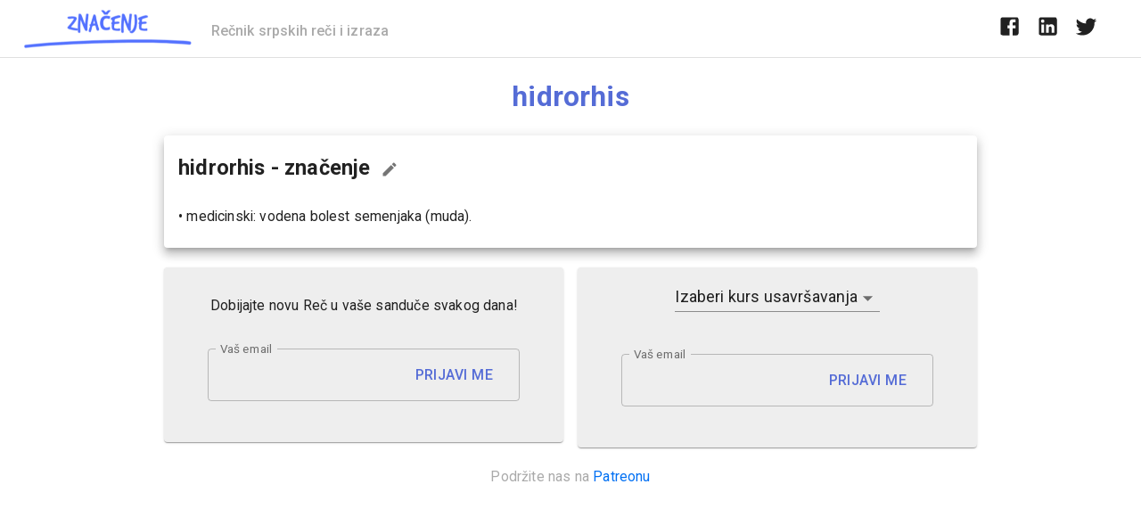

--- FILE ---
content_type: text/html; charset=utf-8
request_url: https://www.google.com/recaptcha/api2/aframe
body_size: 267
content:
<!DOCTYPE HTML><html><head><meta http-equiv="content-type" content="text/html; charset=UTF-8"></head><body><script nonce="F80liHYZjmTlXs6px1lW2w">/** Anti-fraud and anti-abuse applications only. See google.com/recaptcha */ try{var clients={'sodar':'https://pagead2.googlesyndication.com/pagead/sodar?'};window.addEventListener("message",function(a){try{if(a.source===window.parent){var b=JSON.parse(a.data);var c=clients[b['id']];if(c){var d=document.createElement('img');d.src=c+b['params']+'&rc='+(localStorage.getItem("rc::a")?sessionStorage.getItem("rc::b"):"");window.document.body.appendChild(d);sessionStorage.setItem("rc::e",parseInt(sessionStorage.getItem("rc::e")||0)+1);localStorage.setItem("rc::h",'1767864050207');}}}catch(b){}});window.parent.postMessage("_grecaptcha_ready", "*");}catch(b){}</script></body></html>

--- FILE ---
content_type: text/javascript
request_url: https://znacenje.net/_next/static/chunks/pages/rec/%5B...slug%5D-c789b12f341af666.js
body_size: 2901
content:
(self.webpackChunk_N_E=self.webpackChunk_N_E||[]).push([[844],{9067:function(e,n,t){"use strict";var r=t(5318),i=t(862);n.Z=void 0;var o=i(t(7294)),a=(0,r(t(2108)).default)(o.createElement("path",{d:"M3 17.25V21h3.75L17.81 9.94l-3.75-3.75L3 17.25zM20.71 7.04c.39-.39.39-1.02 0-1.41l-2.34-2.34a.9959.9959 0 00-1.41 0l-1.83 1.83 3.75 3.75 1.83-1.83z"}),"Edit");n.Z=a},2834:function(e,n,t){(window.__NEXT_P=window.__NEXT_P||[]).push(["/rec/[...slug]",function(){return t(7578)}])},7578:function(e,n,t){"use strict";t.r(n),t.d(n,{__N_SSG:function(){return D},default:function(){return I}});var r=t(5893),i=(t(9008),t(7294)),o=t(8016),a=t(1749),s=t(253),c=t(8463),u=t(9912),l=t(2318),d=t(7812),m=t(9067),f=t(7244),h=t(5697),p=t.n(h),g=t(3579),j=t(6083),b=t(9525),x=t(6856),v=t(4073),y=t(8936),Z=t(282),w=t(2930);function P(e){if(void 0===e)throw new ReferenceError("this hasn't been initialised - super() hasn't been called");return e}function S(e,n){for(var t=0;t<n.length;t++){var r=n[t];r.enumerable=r.enumerable||!1,r.configurable=!0,"value"in r&&(r.writable=!0),Object.defineProperty(e,r.key,r)}}function E(e,n,t){return n in e?Object.defineProperty(e,n,{value:t,enumerable:!0,configurable:!0,writable:!0}):e[n]=t,e}function C(e){return(C=Object.setPrototypeOf?Object.getPrototypeOf:function(e){return e.__proto__||Object.getPrototypeOf(e)})(e)}function _(e,n){return!n||"object"!==k(n)&&"function"!==typeof n?P(e):n}function M(e,n){return(M=Object.setPrototypeOf||function(e,n){return e.__proto__=n,e})(e,n)}var k=function(e){return e&&"undefined"!==typeof Symbol&&e.constructor===Symbol?"symbol":typeof e};function O(e){var n=function(){if("undefined"===typeof Reflect||!Reflect.construct)return!1;if(Reflect.construct.sham)return!1;if("function"===typeof Proxy)return!0;try{return Boolean.prototype.valueOf.call(Reflect.construct(Boolean,[],(function(){}))),!0}catch(e){return!1}}();return function(){var t,r=C(e);if(n){var i=C(this).constructor;t=Reflect.construct(r,arguments,i)}else t=r.apply(this,arguments);return _(this,t)}}var R=function(e){!function(e,n){if("function"!==typeof n&&null!==n)throw new TypeError("Super expression must either be null or a function");e.prototype=Object.create(n&&n.prototype,{constructor:{value:e,writable:!0,configurable:!0}}),n&&M(e,n)}(a,e);var n,t,i,o=O(a);function a(e){var n;return function(e,n){if(!(e instanceof n))throw new TypeError("Cannot call a class as a function")}(this,a),E(P(n=o.call(this,e)),"handleInputChange",(function(e){n.setState(E({},e.target.name,e.target.value))})),E(P(n),"handleConfirm",(function(e){n.validate((function(){n.state.newMeaningError||n.setState({submitting:!0},(function(){var e=n.state,t=e.termPath,r={subject:"ZnacenjeNet - Predlog izmene",name:"Predlog izmene - "+t,termPath:t,currentMeaning:e.currentMeaning,newMeaning:e.newMeaning},i=Object.keys(r).map((function(e){return encodeURIComponent(e)+"="+encodeURIComponent(r[e])})).join("&");fetch("https://app.99inbound.com/api/e/nYljU4jp",{method:"POST",headers:{"Content-Type":"application/x-www-form-urlencoded;charset=UTF-8"},body:i}).then((function(e){return n.setState({submitting:!1,submittingError:!1,submittingSuccess:!0},(function(){return(0,w.j)("general-suggesteditdlg-submitsuccess","Send Suggest edit term dialog submit success")}))})).catch((function(e){return n.setState({submitting:!1,submittingError:!0},(function(){return(0,w.j)("general-suggesteditdlg-submiterror","Send Suggest edit term dialog submit error")}))}))}))}))})),E(P(n),"handleSubmitErrorClose",(function(e){n.setState({submittingError:!1})})),n.state={termPath:e.termPath,currentMeaning:e.currentMeaning,newMeaning:e.currentMeaning,newMeaningError:!1,submitting:!1,submittingError:!1,submittingSuccess:!1},n}return n=a,(t=[{key:"validate",value:function(e){this.setState((function(e){return{newMeaningError:""===e.newMeaning}}),e)}},{key:"render",value:function(){var e=this.props,n=e.open,t=e.onClose,i=this.state,o=(i.currentMeaning,i.newMeaning),a=i.newMeaningError,s=i.submitting,c=i.submittingError,u=i.submittingSuccess;return(0,r.jsxs)(g.Z,{open:n,fullWidth:!0,maxWidth:"xs","aria-labelledby":"feedback-dialog-title",onClose:t,children:[(0,r.jsx)(j.Z,{id:"feedback-dialog-title",children:"Predlo\u017ei izmenu"}),(0,r.jsxs)(b.Z,{children:[c&&(0,r.jsx)(y.Z,{severity:"error",sx:{marginBottom:"8px"},onClose:this.handleSubmitErrorClose,children:"Do\u0161lo je do gre\u0161ke, molimo vas poku\u0161ajte ponovo."}),u?(0,r.jsx)(y.Z,{severity:"success",sx:{marginBottom:"8px"},children:"Hvala vam na doprinosu!"}):(0,r.jsx)(r.Fragment,{children:(0,r.jsx)(v.Z,{fullWidth:!0,size:"small",variant:"filled",label:"Zna\u010denje",multiline:!0,minRows:4,margin:"normal",placeholder:"Predlo\u017eite zna\u010denje re\u010di.",name:"newMeaning",value:o,error:a,onChange:this.handleInputChange})})]}),(0,r.jsx)(x.Z,{children:u?(0,r.jsx)(Z.Z,{color:"primary",onClick:t,children:"Zatvori"}):(0,r.jsxs)(r.Fragment,{children:[(0,r.jsx)(Z.Z,{color:"primary",onClick:t,children:"Otka\u017ei"}),(0,r.jsx)(Z.Z,{color:"primary",disabled:s,onClick:this.handleConfirm,children:"Po\u0161alji"})]})})]})}}])&&S(n.prototype,t),i&&S(n,i),a}(i.PureComponent);E(R,"propTypes",{open:p().bool.isRequired,onClose:p().func.isRequired,termPath:p().string.isRequired,currentMeaning:p().string.isRequired});var z=R,T=t(7609),N=t(4934),q=t(5291);function B(e){switch(e){case"adjective":return"pridev";case"noun":return"imenica";case"verb":return"glagol";default:return""}}var D=!0;function I(e){var n=e.page,t=(0,i.useState)(!1),h=t[0],p=t[1];if(void 0===n)return(0,r.jsx)("div",{});var g=null!==n.metaDescription?n.metaDescription:"Re\u010d ".concat(n.term," - definicija i zna\u010denje sa primerom upotrebe u praksi. Zna\u010denje re\u010di ").concat(n.term,": ").concat(n.meaning.toString().substring(0,25),"...");return(0,r.jsxs)(o.Z,{pageTitle:n.term,metaDescription:g,children:[(0,r.jsx)("h1",{style:{textAlign:"center",color:q.Z.palette.primary.main},children:n.term}),(0,r.jsx)(s.Z,{children:(0,r.jsx)(c.Z,{raised:!0,children:(0,r.jsxs)(u.Z,{children:[(0,r.jsxs)("h2",{style:{marginTop:0},children:[n.term," - zna\u010denje",(0,r.jsx)(d.Z,{"aria-label":"Predlo\u017ei izmenu...",onClick:function(e){p(!0)},children:(0,r.jsx)(m.Z,{style:{fontSize:20}})})]}),(0,r.jsx)("i",{children:(0,r.jsx)(l.Z,{color:"textSecondary",variant:"caption",children:B(n.termType)})}),(0,r.jsx)("ul",{children:n.meaning.map((function(e,n){return(0,r.jsxs)("li",{children:[" \u2022 ",e]},n)}))})]})})}),n.usageExamples&&n.usageExamples.length>0&&(0,r.jsxs)(s.Z,{mt:10,children:[(0,r.jsx)("h2",{children:"Primeri upotrebe"}),(0,r.jsx)("p",{children:n.usage}),"Primeri:",(0,r.jsx)("ul",{children:n.usageExamples.map((function(e,n){return(0,r.jsxs)("li",{children:[" \u2022 ",e]},n)}))})]}),n.variations&&n.variations.length>0&&(0,r.jsxs)(s.Z,{children:[(0,r.jsx)("h2",{children:"Varijacije izraza"}),(0,r.jsx)("ul",{children:n.variations.map((function(e,n){return(0,r.jsxs)("li",{children:[" \u2022 ",e]},n)}))})]}),(0,r.jsx)("br",{}),(0,r.jsxs)(a.Z,{container:!0,spacing:2,children:[(0,r.jsx)(a.Z,{item:!0,xs:12,sm:6,children:(0,r.jsx)(T.Z,{})}),(0,r.jsx)(a.Z,{item:!0,xs:12,sm:6,children:(0,r.jsx)(N.Z,{})})]}),(0,r.jsx)("br",{}),(0,r.jsx)(f.Z,{}),(0,r.jsx)("br",{}),(0,r.jsx)(s.Z,{mt:20}),h&&(0,r.jsx)(z,{open:h,onClose:function(e){p(!1)},currentMeaning:n.meaning.join("\n"),termPath:n.path})]})}}},function(e){e.O(0,[777,416,73,66,281,16,793,774,888,179],(function(){return n=2834,e(e.s=n);var n}));var n=e.O();_N_E=n}]);

--- FILE ---
content_type: text/javascript
request_url: https://znacenje.net/_next/static/I9foCmqRr8YkgUCLGnd_l/_ssgManifest.js
body_size: 26
content:
self.__SSG_MANIFEST=new Set(["\u002Frec\u002F[...slug]","\u002Freci-na-slovo\u002F[...letter]"]);self.__SSG_MANIFEST_CB&&self.__SSG_MANIFEST_CB()

--- FILE ---
content_type: text/javascript
request_url: https://znacenje.net/_next/static/chunks/793-7b73e24bd2a2b398.js
body_size: 2962
content:
"use strict";(self.webpackChunk_N_E=self.webpackChunk_N_E||[]).push([[793],{4934:function(e,t,n){n.d(t,{Z:function(){return w}});var r=n(5893),o=n(7294),i=n(7702),a=n(4436),u=n(585),s=n(4327),c=n(4073),l=n(282),f=n(8936),p=n(8463),b=n(9912),d=n(7397),h=n(2930);function m(e){if(void 0===e)throw new ReferenceError("this hasn't been initialised - super() hasn't been called");return e}function y(e,t){for(var n=0;n<t.length;n++){var r=t[n];r.enumerable=r.enumerable||!1,r.configurable=!0,"value"in r&&(r.writable=!0),Object.defineProperty(e,r.key,r)}}function v(e,t,n){return t in e?Object.defineProperty(e,t,{value:n,enumerable:!0,configurable:!0,writable:!0}):e[t]=n,e}function j(e){return(j=Object.setPrototypeOf?Object.getPrototypeOf:function(e){return e.__proto__||Object.getPrototypeOf(e)})(e)}function g(e,t){return!t||"object"!==S(t)&&"function"!==typeof t?m(e):t}function x(e,t){return(x=Object.setPrototypeOf||function(e,t){return e.__proto__=t,e})(e,t)}var S=function(e){return e&&"undefined"!==typeof Symbol&&e.constructor===Symbol?"symbol":typeof e};function O(e){var t=function(){if("undefined"===typeof Reflect||!Reflect.construct)return!1;if(Reflect.construct.sham)return!1;if("function"===typeof Proxy)return!0;try{return Boolean.prototype.valueOf.call(Reflect.construct(Boolean,[],(function(){}))),!0}catch(e){return!1}}();return function(){var n,r=j(e);if(t){var o=j(this).constructor;n=Reflect.construct(r,arguments,o)}else n=r.apply(this,arguments);return g(this,n)}}var w=function(e){!function(e,t){if("function"!==typeof t&&null!==t)throw new TypeError("Super expression must either be null or a function");e.prototype=Object.create(t&&t.prototype,{constructor:{value:e,writable:!0,configurable:!0}}),t&&x(e,t)}(g,e);var t,n,o,j=O(g);function g(e){var t;return function(e,t){if(!(e instanceof t))throw new TypeError("Cannot call a class as a function")}(this,g),v(m(t=j.call(this,e)),"handleInputChange",(function(e){t.setState(v({},e.target.name,e.target.value))})),v(m(t),"handleConfirm",(function(e){e&&e.preventDefault(),"IZABERI"!==t.state.courseType?t.setState({submittingState:"submitting"},(function(){var e=t.state,n=e.email,r=e.courseType;console.log("Email: ",n),fetch("https://api.znacenje.net/zn-app/v1/course/subscribe",{method:"POST",headers:{"Content-Type":"application/json;charset=UTF-8"},body:JSON.stringify({email:n,courseType:r})}).then((function(e){console.log("Then: ",e),200===e.status?t.setState({submittingState:"submitted"},(function(){return(0,h.j)("general-wordoftheday-submitsuccess","Subscribe to the Online Course submit success")})):e.json().then((function(e){console.log("Then non-200: ",e),t.setState({submittingState:["invalid_email","already_exists"].includes(e.errorCode)?e.errorCode:"unknown_error"},(function(){return(0,h.j)("general-wordoftheday-submiterror","Subscribe to the Online Course submit error")}))}))})).catch((function(e){console.log("Catch: ",response),t.setState({submittingState:"unknown_error"},(function(){return(0,h.j)("general-wordoftheday-submiterror","Subscribe to the Online Course submit error")}))}))})):t.setState({submittingState:"invalid_course"})})),v(m(t),"handleSubmitErrorClose",(function(e){t.setState({submittingState:"idle"})})),t.state={email:"",courseType:"IZABERI",submittingState:"idle"},t}return t=g,(n=[{key:"render",value:function(){var e=this,t=this.state,n=(t.email,t.submittingState);return(0,r.jsx)("section",{children:(0,r.jsx)(p.Z,{raised:!1,style:{textAlign:"center",backgroundColor:"#eee"},children:(0,r.jsxs)(b.Z,{children:["submitted"===n||"already_exists"===n?(0,r.jsx)(f.Z,{severity:"success",sx:{marginBottom:"8px"},children:"Uspe\u0161no ste se prijavili. Obavesti\u0107emo vas kada kurs bude dostupan!"}):(0,r.jsxs)("form",{onSubmit:this.handleConfirm,children:[(0,r.jsxs)(a.Z,{error:"invalid_course"===n,children:[(0,r.jsxs)(s.Z,{id:"demo-simple-select",name:"courseType",value:this.state.courseType,label:"Tip kursa",placeholder:"Izaberi kurs",onChange:function(t){e.setState({courseType:t.target.value})},error:"invalid_email"===n,children:[(0,r.jsx)(i.Z,{value:"IZABERI",children:"Izaberi kurs usavr\u0161avanja"}),(0,r.jsx)(i.Z,{value:"EMAIL",children:"Usavr\u0161i pisanje email-a"}),(0,r.jsx)(i.Z,{value:"GRAMATIKA",children:"Usavr\u0161i gramatiku"}),(0,r.jsx)(i.Z,{value:"PRAVOPIS",children:"Usavr\u0161i pravopis"}),(0,r.jsx)(i.Z,{value:"POSLOVNI",children:"Usavr\u0161i poslovni srpski"}),(0,r.jsx)(i.Z,{value:"ZA_STRANCE",children:"Srpski jezik za strance"}),(0,r.jsx)(i.Z,{value:"ENGLESKI",children:"Nau\u010di engleski jezik"})]}),(0,r.jsx)(u.Z,{children:"invalid_course"===n?"Molimo vas izaberite kurs za koji \u017eelite da se prijavite":null})]}),(0,r.jsx)("br",{}),(0,r.jsx)("br",{}),(0,r.jsx)("br",{}),(0,r.jsx)(c.Z,{style:{width:350,maxWidth:"100%"},label:"Va\u0161 email",name:"email",type:"email",variant:"outlined",InputLabelProps:{shrink:!0},value:this.state.email,onChange:function(t){e.setState({email:t.target.value})},error:"invalid_email"===n,helperText:"invalid_email"===n?"Molimo vas unesite ispravnu email adresu":null,InputProps:{endAdornment:(0,r.jsx)(d.Z,{position:"start",children:"submitted"===n?(0,r.jsx)(r.Fragment,{}):(0,r.jsx)(l.Z,{type:"submit",color:"primary",disabled:"submitting"===n,onClick:this.handleConfirm,children:"Prijavi me"})})}}),(0,r.jsx)("br",{}),(0,r.jsx)("br",{})]}),"unknown_error"===n&&(0,r.jsx)(f.Z,{severity:"error",sx:{marginBottom:"8px"},onClose:this.handleSubmitErrorClose,children:"Do\u0161lo je do gre\u0161ke, molimo vas poku\u0161ajte ponovo."})]})})})}}])&&y(t.prototype,n),o&&y(t,o),g}(o.Component)},7244:function(e,t,n){n.d(t,{Z:function(){return p}});var r=n(5893),o=n(7294);function i(e,t){if(!(e instanceof t))throw new TypeError("Cannot call a class as a function")}function a(e,t){for(var n=0;n<t.length;n++){var r=t[n];r.enumerable=r.enumerable||!1,r.configurable=!0,"value"in r&&(r.writable=!0),Object.defineProperty(e,r.key,r)}}function u(e){return(u=Object.setPrototypeOf?Object.getPrototypeOf:function(e){return e.__proto__||Object.getPrototypeOf(e)})(e)}function s(e,t){return!t||"object"!==l(t)&&"function"!==typeof t?function(e){if(void 0===e)throw new ReferenceError("this hasn't been initialised - super() hasn't been called");return e}(e):t}function c(e,t){return(c=Object.setPrototypeOf||function(e,t){return e.__proto__=t,e})(e,t)}var l=function(e){return e&&"undefined"!==typeof Symbol&&e.constructor===Symbol?"symbol":typeof e};function f(e){var t=function(){if("undefined"===typeof Reflect||!Reflect.construct)return!1;if(Reflect.construct.sham)return!1;if("function"===typeof Proxy)return!0;try{return Boolean.prototype.valueOf.call(Reflect.construct(Boolean,[],(function(){}))),!0}catch(e){return!1}}();return function(){var n,r=u(e);if(t){var o=u(this).constructor;n=Reflect.construct(r,arguments,o)}else n=r.apply(this,arguments);return s(this,n)}}var p=function(e){!function(e,t){if("function"!==typeof t&&null!==t)throw new TypeError("Super expression must either be null or a function");e.prototype=Object.create(t&&t.prototype,{constructor:{value:e,writable:!0,configurable:!0}}),t&&c(e,t)}(s,e);var t,n,o,u=f(s);function s(){return i(this,s),u.apply(this,arguments)}return t=s,(n=[{key:"render",value:function(){return(0,r.jsxs)("div",{style:{color:"#aaa",textAlign:"center"},children:["Podr\u017eite nas na ",(0,r.jsx)("a",{href:"https://www.patreon.com/znacenje",target:"_blank",children:"Patreonu"})]})}}])&&a(t.prototype,n),o&&a(t,o),s}(o.Component)},7609:function(e,t,n){n.d(t,{Z:function(){return g}});var r=n(5893),o=n(7294),i=n(4073),a=n(282),u=n(8936),s=n(8463),c=n(9912),l=n(7397),f=n(2930);function p(e){if(void 0===e)throw new ReferenceError("this hasn't been initialised - super() hasn't been called");return e}function b(e,t){for(var n=0;n<t.length;n++){var r=t[n];r.enumerable=r.enumerable||!1,r.configurable=!0,"value"in r&&(r.writable=!0),Object.defineProperty(e,r.key,r)}}function d(e,t,n){return t in e?Object.defineProperty(e,t,{value:n,enumerable:!0,configurable:!0,writable:!0}):e[t]=n,e}function h(e){return(h=Object.setPrototypeOf?Object.getPrototypeOf:function(e){return e.__proto__||Object.getPrototypeOf(e)})(e)}function m(e,t){return!t||"object"!==v(t)&&"function"!==typeof t?p(e):t}function y(e,t){return(y=Object.setPrototypeOf||function(e,t){return e.__proto__=t,e})(e,t)}var v=function(e){return e&&"undefined"!==typeof Symbol&&e.constructor===Symbol?"symbol":typeof e};function j(e){var t=function(){if("undefined"===typeof Reflect||!Reflect.construct)return!1;if(Reflect.construct.sham)return!1;if("function"===typeof Proxy)return!0;try{return Boolean.prototype.valueOf.call(Reflect.construct(Boolean,[],(function(){}))),!0}catch(e){return!1}}();return function(){var n,r=h(e);if(t){var o=h(this).constructor;n=Reflect.construct(r,arguments,o)}else n=r.apply(this,arguments);return m(this,n)}}var g=function(e){!function(e,t){if("function"!==typeof t&&null!==t)throw new TypeError("Super expression must either be null or a function");e.prototype=Object.create(t&&t.prototype,{constructor:{value:e,writable:!0,configurable:!0}}),t&&y(e,t)}(m,e);var t,n,o,h=j(m);function m(e){var t;return function(e,t){if(!(e instanceof t))throw new TypeError("Cannot call a class as a function")}(this,m),d(p(t=h.call(this,e)),"handleInputChange",(function(e){t.setState(d({},e.target.name,e.target.value))})),d(p(t),"handleConfirm",(function(e){t.setState({submittingState:"submitting"},(function(){var e=t.state,n=(e.name,e.email);e.message;console.log("Email: ",n),fetch("https://api.znacenje.net/zn-app/v1/words-newsletter/subscribe",{method:"POST",headers:{"Content-Type":"application/json;charset=UTF-8"},body:JSON.stringify({email:n})}).then((function(e){console.log("Then: ",e),200===e.status?t.setState({submittingState:"submitted"},(function(){return(0,f.j)("general-wordoftheday-submitsuccess","Subscribe to the Word of the Day submit success")})):e.json().then((function(e){console.log("Then non-200: ",e),t.setState({submittingState:["invalid_email","already_exists"].includes(e.errorCode)?e.errorCode:"unknown_error"},(function(){return(0,f.j)("general-wordoftheday-submiterror","Subscribe to the Word of the Day submit error")}))}))})).catch((function(e){console.log("Catch: ",response),t.setState({submittingState:"unknown_error"},(function(){return(0,f.j)("general-wordoftheday-submiterror","Subscribe to the Word of the Day submit error")}))}))}))})),d(p(t),"handleSubmitErrorClose",(function(e){t.setState({submittingState:"idle"})})),t.state={email:"",submittingState:"idle"},t}return t=m,(n=[{key:"validate",value:function(e){this.setState((function(e){return{emailError:""===e.email}}),e)}},{key:"render",value:function(){var e=this,t=this.state,n=(t.email,t.submittingState);return(0,r.jsx)("section",{children:(0,r.jsx)(s.Z,{raised:!1,style:{textAlign:"center",backgroundColor:"#eee"},children:(0,r.jsxs)(c.Z,{children:[(0,r.jsx)("p",{children:"Dobijajte novu Re\u010d u va\u0161e sandu\u010de svakog dana!"}),(0,r.jsx)("br",{}),"submitted"===n||"already_exists"===n?(0,r.jsx)(u.Z,{severity:"success",sx:{marginBottom:"8px"},children:"Uspe\u0161no ste se prijavili. Nove re\u010di su na putu!"}):(0,r.jsxs)("form",{onSubmit:this.handleConfirm,children:[(0,r.jsx)(i.Z,{style:{width:350,maxWidth:"100%"},label:"Va\u0161 email",name:"email",type:"email",variant:"outlined",InputLabelProps:{shrink:!0},value:this.state.email,onChange:function(t){e.setState({email:t.target.value})},error:"invalid_email"===n,helperText:"invalid_email"===n?"Molimo vas unesite ispravnu email adresu":null,InputProps:{endAdornment:(0,r.jsx)(l.Z,{position:"start",children:"submitted"===n?(0,r.jsx)(r.Fragment,{}):(0,r.jsx)(a.Z,{type:"submit",color:"primary",disabled:"submitting"===n,onClick:this.handleConfirm,children:"Prijavi me"})})}}),(0,r.jsx)("br",{}),(0,r.jsx)("br",{})]}),"unknown_error"===n&&(0,r.jsx)(u.Z,{severity:"error",sx:{marginBottom:"8px"},onClose:this.handleSubmitErrorClose,children:"Do\u0161lo je do gre\u0161ke, molimo vas poku\u0161ajte ponovo."})]})})})}}])&&b(t.prototype,n),o&&b(t,o),m}(o.Component)},2930:function(e,t,n){function r(e,t,n){return t in e?Object.defineProperty(e,t,{value:n,enumerable:!0,configurable:!0,writable:!0}):e[t]=n,e}function o(e){for(var t=1;t<arguments.length;t++){var n=null!=arguments[t]?arguments[t]:{},o=Object.keys(n);"function"===typeof Object.getOwnPropertySymbols&&(o=o.concat(Object.getOwnPropertySymbols(n).filter((function(e){return Object.getOwnPropertyDescriptor(n,e).enumerable})))),o.forEach((function(t){r(e,t,n[t])}))}return e}n.d(t,{j:function(){return i}});var i=function(e,t){var n=arguments.length>2&&void 0!==arguments[2]?arguments[2]:{};if(gtag){var r=e.replaceAll("-","_");gtag("event",r,o({description:t},n))}}}}]);

--- FILE ---
content_type: text/javascript
request_url: https://znacenje.net/_next/static/I9foCmqRr8YkgUCLGnd_l/_buildManifest.js
body_size: 515
content:
self.__BUILD_MANIFEST=function(a,s,c,t,e,i,r){return{__rewrites:{beforeFiles:[],afterFiles:[],fallback:[]},"/":[a,c,t,e,i,"static/chunks/674-a34c986dbdb75a8c.js",s,r,"static/chunks/pages/index-19167850a388f416.js"],"/_error":["static/chunks/pages/_error-0a004b8b8498208d.js"],"/alati/konvertor-latinica-cirilica":[a,c,t,s,"static/chunks/pages/alati/konvertor-latinica-cirilica-a3b9b5dc54e45610.js"],"/igre/recko":[a,c,e,"static/chunks/91-f7b706ebb651c1f2.js",s,"static/chunks/pages/igre/recko-9733ba82bbbb83a9.js"],"/kontakt":[a,c,t,s,"static/chunks/pages/kontakt-2e9a382177d590b4.js"],"/polisa-o-postovanju-privatnosti":[a,s,"static/chunks/pages/polisa-o-postovanju-privatnosti-de323fd7a4e1e34c.js"],"/pravila-uslovi":[a,s,"static/chunks/pages/pravila-uslovi-18b53a4f6cdf5000.js"],"/rec/[...slug]":[a,c,t,e,i,s,r,"static/chunks/pages/rec/[...slug]-c789b12f341af666.js"],"/reci-na-slovo/[...letter]":[a,s,"static/chunks/pages/reci-na-slovo/[...letter]-bea4a08dd4b64f1a.js"],"/reklamirajte-se":[a,c,t,s,"static/chunks/pages/reklamirajte-se-fe775e25c7176953.js"],sortedPages:["/","/_app","/_error","/alati/konvertor-latinica-cirilica","/igre/recko","/kontakt","/polisa-o-postovanju-privatnosti","/pravila-uslovi","/rec/[...slug]","/reci-na-slovo/[...letter]","/reklamirajte-se"]}}("static/chunks/777-f497feb378d5be02.js","static/chunks/16-9b72acb04f5579a7.js","static/chunks/416-2b308a734bb819ae.js","static/chunks/73-dcb693ff3d285be1.js","static/chunks/66-3cd135297fe50635.js","static/chunks/281-d2e13a602866eff6.js","static/chunks/793-7b73e24bd2a2b398.js"),self.__BUILD_MANIFEST_CB&&self.__BUILD_MANIFEST_CB();

--- FILE ---
content_type: text/javascript
request_url: https://znacenje.net/_next/static/chunks/73-dcb693ff3d285be1.js
body_size: 12633
content:
"use strict";(self.webpackChunk_N_E=self.webpackChunk_N_E||[]).push([[73],{9446:function(e,n,t){var r=t(7462),o=t(5987),a=t(7294),i=t(6010),l=t(5575),s=t(1591),d=a.forwardRef((function(e,n){var t=e.disableUnderline,s=e.classes,d=e.fullWidth,u=void 0!==d&&d,c=e.inputComponent,p=void 0===c?"input":c,f=e.multiline,m=void 0!==f&&f,v=e.type,h=void 0===v?"text":v,b=(0,o.Z)(e,["disableUnderline","classes","fullWidth","inputComponent","multiline","type"]);return a.createElement(l.Z,(0,r.Z)({classes:(0,r.Z)({},s,{root:(0,i.Z)(s.root,!t&&s.underline),underline:null}),fullWidth:u,inputComponent:p,multiline:m,ref:n,type:h},b))}));d.muiName="Input",n.Z=(0,s.Z)((function(e){var n="light"===e.palette.type,t=n?"rgba(0, 0, 0, 0.42)":"rgba(255, 255, 255, 0.7)",r=n?"rgba(0, 0, 0, 0.09)":"rgba(255, 255, 255, 0.09)";return{root:{position:"relative",backgroundColor:r,borderTopLeftRadius:e.shape.borderRadius,borderTopRightRadius:e.shape.borderRadius,transition:e.transitions.create("background-color",{duration:e.transitions.duration.shorter,easing:e.transitions.easing.easeOut}),"&:hover":{backgroundColor:n?"rgba(0, 0, 0, 0.13)":"rgba(255, 255, 255, 0.13)","@media (hover: none)":{backgroundColor:r}},"&$focused":{backgroundColor:n?"rgba(0, 0, 0, 0.09)":"rgba(255, 255, 255, 0.09)"},"&$disabled":{backgroundColor:n?"rgba(0, 0, 0, 0.12)":"rgba(255, 255, 255, 0.12)"}},colorSecondary:{"&$underline:after":{borderBottomColor:e.palette.secondary.main}},underline:{"&:after":{borderBottom:"2px solid ".concat(e.palette.primary.main),left:0,bottom:0,content:'""',position:"absolute",right:0,transform:"scaleX(0)",transition:e.transitions.create("transform",{duration:e.transitions.duration.shorter,easing:e.transitions.easing.easeOut}),pointerEvents:"none"},"&$focused:after":{transform:"scaleX(1)"},"&$error:after":{borderBottomColor:e.palette.error.main,transform:"scaleX(1)"},"&:before":{borderBottom:"1px solid ".concat(t),left:0,bottom:0,content:'"\\00a0"',position:"absolute",right:0,transition:e.transitions.create("border-bottom-color",{duration:e.transitions.duration.shorter}),pointerEvents:"none"},"&:hover:before":{borderBottom:"1px solid ".concat(e.palette.text.primary)},"&$disabled:before":{borderBottomStyle:"dotted"}},focused:{},disabled:{},adornedStart:{paddingLeft:12},adornedEnd:{paddingRight:12},error:{},marginDense:{},multiline:{padding:"27px 12px 10px","&$marginDense":{paddingTop:23,paddingBottom:6}},input:{padding:"27px 12px 10px","&:-webkit-autofill":{WebkitBoxShadow:"light"===e.palette.type?null:"0 0 0 100px #266798 inset",WebkitTextFillColor:"light"===e.palette.type?null:"#fff",caretColor:"light"===e.palette.type?null:"#fff",borderTopLeftRadius:"inherit",borderTopRightRadius:"inherit"}},inputMarginDense:{paddingTop:23,paddingBottom:6},inputHiddenLabel:{paddingTop:18,paddingBottom:19,"&$inputMarginDense":{paddingTop:10,paddingBottom:11}},inputMultiline:{padding:0},inputAdornedStart:{paddingLeft:0},inputAdornedEnd:{paddingRight:0}}}),{name:"MuiFilledInput"})(d)},4436:function(e,n,t){var r=t(7462),o=t(5987),a=t(7294),i=t(6010),l=t(6519),s=t(1591),d=t(3871),u=t(3711),c=t(5736),p=a.forwardRef((function(e,n){var t=e.children,s=e.classes,p=e.className,f=e.color,m=void 0===f?"primary":f,v=e.component,h=void 0===v?"div":v,b=e.disabled,g=void 0!==b&&b,y=e.error,Z=void 0!==y&&y,x=e.fullWidth,E=void 0!==x&&x,w=e.focused,C=e.hiddenLabel,R=void 0!==C&&C,k=e.margin,S=void 0===k?"none":k,P=e.required,M=void 0!==P&&P,N=e.size,F=e.variant,D=void 0===F?"standard":F,I=(0,o.Z)(e,["children","classes","className","color","component","disabled","error","fullWidth","focused","hiddenLabel","margin","required","size","variant"]),W=a.useState((function(){var e=!1;return t&&a.Children.forEach(t,(function(n){if((0,u.Z)(n,["Input","Select"])){var t=(0,u.Z)(n,["Select"])?n.props.input:n;t&&(0,l.B7)(t.props)&&(e=!0)}})),e})),O=W[0],T=W[1],L=a.useState((function(){var e=!1;return t&&a.Children.forEach(t,(function(n){(0,u.Z)(n,["Input","Select"])&&(0,l.vd)(n.props,!0)&&(e=!0)})),e})),A=L[0],B=L[1],$=a.useState(!1),z=$[0],H=$[1],q=void 0!==w?w:z;g&&q&&H(!1);var K=a.useCallback((function(){B(!0)}),[]),V={adornedStart:O,setAdornedStart:T,color:m,disabled:g,error:Z,filled:A,focused:q,fullWidth:E,hiddenLabel:R,margin:("small"===N?"dense":void 0)||S,onBlur:function(){H(!1)},onEmpty:a.useCallback((function(){B(!1)}),[]),onFilled:K,onFocus:function(){H(!0)},registerEffect:undefined,required:M,variant:D};return a.createElement(c.Z.Provider,{value:V},a.createElement(h,(0,r.Z)({className:(0,i.Z)(s.root,p,"none"!==S&&s["margin".concat((0,d.Z)(S))],E&&s.fullWidth),ref:n},I),t))}));n.Z=(0,s.Z)({root:{display:"inline-flex",flexDirection:"column",position:"relative",minWidth:0,padding:0,margin:0,border:0,verticalAlign:"top"},marginNormal:{marginTop:16,marginBottom:8},marginDense:{marginTop:8,marginBottom:4},fullWidth:{width:"100%"}},{name:"MuiFormControl"})(p)},5736:function(e,n,t){t.d(n,{Y:function(){return a}});var r=t(7294),o=r.createContext();function a(){return r.useContext(o)}n.Z=o},9345:function(e,n,t){function r(e){var n=e.props,t=e.states,r=e.muiFormControl;return t.reduce((function(e,t){return e[t]=n[t],r&&"undefined"===typeof n[t]&&(e[t]=r[t]),e}),{})}t.d(n,{Z:function(){return r}})},2601:function(e,n,t){t.d(n,{Z:function(){return a}});var r=t(7294),o=t(5736);function a(){return r.useContext(o.Z)}},585:function(e,n,t){var r=t(5987),o=t(7462),a=t(7294),i=t(6010),l=t(9345),s=t(2601),d=t(1591),u=a.forwardRef((function(e,n){var t=e.children,d=e.classes,u=e.className,c=e.component,p=void 0===c?"p":c,f=(e.disabled,e.error,e.filled,e.focused,e.margin,e.required,e.variant,(0,r.Z)(e,["children","classes","className","component","disabled","error","filled","focused","margin","required","variant"])),m=(0,s.Z)(),v=(0,l.Z)({props:e,muiFormControl:m,states:["variant","margin","disabled","error","filled","focused","required"]});return a.createElement(p,(0,o.Z)({className:(0,i.Z)(d.root,("filled"===v.variant||"outlined"===v.variant)&&d.contained,u,v.disabled&&d.disabled,v.error&&d.error,v.filled&&d.filled,v.focused&&d.focused,v.required&&d.required,"dense"===v.margin&&d.marginDense),ref:n},f)," "===t?a.createElement("span",{dangerouslySetInnerHTML:{__html:"&#8203;"}}):t)}));n.Z=(0,d.Z)((function(e){return{root:(0,o.Z)({color:e.palette.text.secondary},e.typography.caption,{textAlign:"left",marginTop:3,margin:0,"&$disabled":{color:e.palette.text.disabled},"&$error":{color:e.palette.error.main}}),error:{},disabled:{},marginDense:{marginTop:4},contained:{marginLeft:14,marginRight:14},focused:{},filled:{},required:{}}}),{name:"MuiFormHelperText"})(u)},8799:function(e,n,t){var r=t(7462),o=t(5987),a=t(7294),i=t(6010),l=t(5575),s=t(1591),d=a.forwardRef((function(e,n){var t=e.disableUnderline,s=e.classes,d=e.fullWidth,u=void 0!==d&&d,c=e.inputComponent,p=void 0===c?"input":c,f=e.multiline,m=void 0!==f&&f,v=e.type,h=void 0===v?"text":v,b=(0,o.Z)(e,["disableUnderline","classes","fullWidth","inputComponent","multiline","type"]);return a.createElement(l.Z,(0,r.Z)({classes:(0,r.Z)({},s,{root:(0,i.Z)(s.root,!t&&s.underline),underline:null}),fullWidth:u,inputComponent:p,multiline:m,ref:n,type:h},b))}));d.muiName="Input",n.Z=(0,s.Z)((function(e){var n="light"===e.palette.type?"rgba(0, 0, 0, 0.42)":"rgba(255, 255, 255, 0.7)";return{root:{position:"relative"},formControl:{"label + &":{marginTop:16}},focused:{},disabled:{},colorSecondary:{"&$underline:after":{borderBottomColor:e.palette.secondary.main}},underline:{"&:after":{borderBottom:"2px solid ".concat(e.palette.primary.main),left:0,bottom:0,content:'""',position:"absolute",right:0,transform:"scaleX(0)",transition:e.transitions.create("transform",{duration:e.transitions.duration.shorter,easing:e.transitions.easing.easeOut}),pointerEvents:"none"},"&$focused:after":{transform:"scaleX(1)"},"&$error:after":{borderBottomColor:e.palette.error.main,transform:"scaleX(1)"},"&:before":{borderBottom:"1px solid ".concat(n),left:0,bottom:0,content:'"\\00a0"',position:"absolute",right:0,transition:e.transitions.create("border-bottom-color",{duration:e.transitions.duration.shorter}),pointerEvents:"none"},"&:hover:not($disabled):before":{borderBottom:"2px solid ".concat(e.palette.text.primary),"@media (hover: none)":{borderBottom:"1px solid ".concat(n)}},"&$disabled:before":{borderBottomStyle:"dotted"}},error:{},marginDense:{},multiline:{},fullWidth:{},input:{},inputMarginDense:{},inputMultiline:{},inputTypeSearch:{}}}),{name:"MuiInput"})(d)},5575:function(e,n,t){t.d(n,{Z:function(){return x}});var r=t(5987),o=t(7462),a=t(288),i=t(7294),l=t(6010),s=t(9345),d=t(5736),u=t(1591),c=t(3871),p=t(3834),f=t(9437);function m(e,n){return parseInt(e[n],10)||0}var v="undefined"!==typeof window?i.useLayoutEffect:i.useEffect,h={visibility:"hidden",position:"absolute",overflow:"hidden",height:0,top:0,left:0,transform:"translateZ(0)"},b=i.forwardRef((function(e,n){var t=e.onChange,a=e.rows,l=e.rowsMax,s=e.rowsMin,d=e.maxRows,u=e.minRows,c=void 0===u?1:u,b=e.style,g=e.value,y=(0,r.Z)(e,["onChange","rows","rowsMax","rowsMin","maxRows","minRows","style","value"]),Z=d||l,x=a||s||c,E=i.useRef(null!=g).current,w=i.useRef(null),C=(0,p.Z)(n,w),R=i.useRef(null),k=i.useRef(0),S=i.useState({}),P=S[0],M=S[1],N=i.useCallback((function(){var n=w.current,t=window.getComputedStyle(n),r=R.current;r.style.width=t.width,r.value=n.value||e.placeholder||"x","\n"===r.value.slice(-1)&&(r.value+=" ");var o=t["box-sizing"],a=m(t,"padding-bottom")+m(t,"padding-top"),i=m(t,"border-bottom-width")+m(t,"border-top-width"),l=r.scrollHeight-a;r.value="x";var s=r.scrollHeight-a,d=l;x&&(d=Math.max(Number(x)*s,d)),Z&&(d=Math.min(Number(Z)*s,d));var u=(d=Math.max(d,s))+("border-box"===o?a+i:0),c=Math.abs(d-l)<=1;M((function(e){return k.current<20&&(u>0&&Math.abs((e.outerHeightStyle||0)-u)>1||e.overflow!==c)?(k.current+=1,{overflow:c,outerHeightStyle:u}):e}))}),[Z,x,e.placeholder]);i.useEffect((function(){var e=(0,f.Z)((function(){k.current=0,N()}));return window.addEventListener("resize",e),function(){e.clear(),window.removeEventListener("resize",e)}}),[N]),v((function(){N()})),i.useEffect((function(){k.current=0}),[g]);return i.createElement(i.Fragment,null,i.createElement("textarea",(0,o.Z)({value:g,onChange:function(e){k.current=0,E||N(),t&&t(e)},ref:C,rows:x,style:(0,o.Z)({height:P.outerHeightStyle,overflow:P.overflow?"hidden":null},b)},y)),i.createElement("textarea",{"aria-hidden":!0,className:e.className,readOnly:!0,ref:R,tabIndex:-1,style:(0,o.Z)({},h,b)}))})),g=t(6519),y="undefined"===typeof window?i.useEffect:i.useLayoutEffect,Z=i.forwardRef((function(e,n){var t=e["aria-describedby"],u=e.autoComplete,f=e.autoFocus,m=e.classes,v=e.className,h=(e.color,e.defaultValue),Z=e.disabled,x=e.endAdornment,E=(e.error,e.fullWidth),w=void 0!==E&&E,C=e.id,R=e.inputComponent,k=void 0===R?"input":R,S=e.inputProps,P=void 0===S?{}:S,M=e.inputRef,N=(e.margin,e.multiline),F=void 0!==N&&N,D=e.name,I=e.onBlur,W=e.onChange,O=e.onClick,T=e.onFocus,L=e.onKeyDown,A=e.onKeyUp,B=e.placeholder,$=e.readOnly,z=e.renderSuffix,H=e.rows,q=e.rowsMax,K=e.rowsMin,V=e.maxRows,_=e.minRows,U=e.startAdornment,j=e.type,X=void 0===j?"text":j,Y=e.value,G=(0,r.Z)(e,["aria-describedby","autoComplete","autoFocus","classes","className","color","defaultValue","disabled","endAdornment","error","fullWidth","id","inputComponent","inputProps","inputRef","margin","multiline","name","onBlur","onChange","onClick","onFocus","onKeyDown","onKeyUp","placeholder","readOnly","renderSuffix","rows","rowsMax","rowsMin","maxRows","minRows","startAdornment","type","value"]),J=null!=P.value?P.value:Y,Q=i.useRef(null!=J).current,ee=i.useRef(),ne=i.useCallback((function(e){0}),[]),te=(0,p.Z)(P.ref,ne),re=(0,p.Z)(M,te),oe=(0,p.Z)(ee,re),ae=i.useState(!1),ie=ae[0],le=ae[1],se=(0,d.Y)();var de=(0,s.Z)({props:e,muiFormControl:se,states:["color","disabled","error","hiddenLabel","margin","required","filled"]});de.focused=se?se.focused:ie,i.useEffect((function(){!se&&Z&&ie&&(le(!1),I&&I())}),[se,Z,ie,I]);var ue=se&&se.onFilled,ce=se&&se.onEmpty,pe=i.useCallback((function(e){(0,g.vd)(e)?ue&&ue():ce&&ce()}),[ue,ce]);y((function(){Q&&pe({value:J})}),[J,pe,Q]);i.useEffect((function(){pe(ee.current)}),[]);var fe=k,me=(0,o.Z)({},P,{ref:oe});"string"!==typeof fe?me=(0,o.Z)({inputRef:oe,type:X},me,{ref:null}):F?!H||V||_||q||K?(me=(0,o.Z)({minRows:H||_,rowsMax:q,maxRows:V},me),fe=b):fe="textarea":me=(0,o.Z)({type:X},me);return i.useEffect((function(){se&&se.setAdornedStart(Boolean(U))}),[se,U]),i.createElement("div",(0,o.Z)({className:(0,l.Z)(m.root,m["color".concat((0,c.Z)(de.color||"primary"))],v,de.disabled&&m.disabled,de.error&&m.error,w&&m.fullWidth,de.focused&&m.focused,se&&m.formControl,F&&m.multiline,U&&m.adornedStart,x&&m.adornedEnd,"dense"===de.margin&&m.marginDense),onClick:function(e){ee.current&&e.currentTarget===e.target&&ee.current.focus(),O&&O(e)},ref:n},G),U,i.createElement(d.Z.Provider,{value:null},i.createElement(fe,(0,o.Z)({"aria-invalid":de.error,"aria-describedby":t,autoComplete:u,autoFocus:f,defaultValue:h,disabled:de.disabled,id:C,onAnimationStart:function(e){pe("mui-auto-fill-cancel"===e.animationName?ee.current:{value:"x"})},name:D,placeholder:B,readOnly:$,required:de.required,rows:H,value:J,onKeyDown:L,onKeyUp:A},me,{className:(0,l.Z)(m.input,P.className,de.disabled&&m.disabled,F&&m.inputMultiline,de.hiddenLabel&&m.inputHiddenLabel,U&&m.inputAdornedStart,x&&m.inputAdornedEnd,"search"===X&&m.inputTypeSearch,"dense"===de.margin&&m.inputMarginDense),onBlur:function(e){I&&I(e),P.onBlur&&P.onBlur(e),se&&se.onBlur?se.onBlur(e):le(!1)},onChange:function(e){if(!Q){var n=e.target||ee.current;if(null==n)throw new Error((0,a.Z)(1));pe({value:n.value})}for(var t=arguments.length,r=new Array(t>1?t-1:0),o=1;o<t;o++)r[o-1]=arguments[o];P.onChange&&P.onChange.apply(P,[e].concat(r)),W&&W.apply(void 0,[e].concat(r))},onFocus:function(e){de.disabled?e.stopPropagation():(T&&T(e),P.onFocus&&P.onFocus(e),se&&se.onFocus?se.onFocus(e):le(!0))}}))),x,z?z((0,o.Z)({},de,{startAdornment:U})):null)})),x=(0,u.Z)((function(e){var n="light"===e.palette.type,t={color:"currentColor",opacity:n?.42:.5,transition:e.transitions.create("opacity",{duration:e.transitions.duration.shorter})},r={opacity:"0 !important"},a={opacity:n?.42:.5};return{"@global":{"@keyframes mui-auto-fill":{},"@keyframes mui-auto-fill-cancel":{}},root:(0,o.Z)({},e.typography.body1,{color:e.palette.text.primary,lineHeight:"1.1876em",boxSizing:"border-box",position:"relative",cursor:"text",display:"inline-flex",alignItems:"center","&$disabled":{color:e.palette.text.disabled,cursor:"default"}}),formControl:{},focused:{},disabled:{},adornedStart:{},adornedEnd:{},error:{},marginDense:{},multiline:{padding:"".concat(6,"px 0 ").concat(7,"px"),"&$marginDense":{paddingTop:3}},colorSecondary:{},fullWidth:{width:"100%"},input:{font:"inherit",letterSpacing:"inherit",color:"currentColor",padding:"".concat(6,"px 0 ").concat(7,"px"),border:0,boxSizing:"content-box",background:"none",height:"1.1876em",margin:0,WebkitTapHighlightColor:"transparent",display:"block",minWidth:0,width:"100%",animationName:"mui-auto-fill-cancel",animationDuration:"10ms","&::-webkit-input-placeholder":t,"&::-moz-placeholder":t,"&:-ms-input-placeholder":t,"&::-ms-input-placeholder":t,"&:focus":{outline:0},"&:invalid":{boxShadow:"none"},"&::-webkit-search-decoration":{"-webkit-appearance":"none"},"label[data-shrink=false] + $formControl &":{"&::-webkit-input-placeholder":r,"&::-moz-placeholder":r,"&:-ms-input-placeholder":r,"&::-ms-input-placeholder":r,"&:focus::-webkit-input-placeholder":a,"&:focus::-moz-placeholder":a,"&:focus:-ms-input-placeholder":a,"&:focus::-ms-input-placeholder":a},"&$disabled":{opacity:1},"&:-webkit-autofill":{animationDuration:"5000s",animationName:"mui-auto-fill"}},inputMarginDense:{paddingTop:3},inputMultiline:{height:"auto",resize:"none",padding:0},inputTypeSearch:{"-moz-appearance":"textfield","-webkit-appearance":"textfield"},inputAdornedStart:{},inputAdornedEnd:{},inputHiddenLabel:{}}}),{name:"MuiInputBase"})(Z)},6519:function(e,n,t){function r(e){return null!=e&&!(Array.isArray(e)&&0===e.length)}function o(e){var n=arguments.length>1&&void 0!==arguments[1]&&arguments[1];return e&&(r(e.value)&&""!==e.value||n&&r(e.defaultValue)&&""!==e.defaultValue)}function a(e){return e.startAdornment}t.d(n,{B7:function(){return a},vd:function(){return o}})},6987:function(e,n,t){var r=t(7294).createContext({});n.Z=r},4061:function(e,n,t){t.d(n,{Z:function(){return v}});var r=t(7462),o=t(5987),a=t(7294),i=t(6010),l=t(5575),s=t(4942),d=t(1591),u=t(8920),c=t(3871),p=a.forwardRef((function(e,n){e.children;var t=e.classes,l=e.className,d=e.label,p=e.labelWidth,f=e.notched,m=e.style,v=(0,o.Z)(e,["children","classes","className","label","labelWidth","notched","style"]),h="rtl"===(0,u.Z)().direction?"right":"left";if(void 0!==d)return a.createElement("fieldset",(0,r.Z)({"aria-hidden":!0,className:(0,i.Z)(t.root,l),ref:n,style:m},v),a.createElement("legend",{className:(0,i.Z)(t.legendLabelled,f&&t.legendNotched)},d?a.createElement("span",null,d):a.createElement("span",{dangerouslySetInnerHTML:{__html:"&#8203;"}})));var b=p>0?.75*p+8:.01;return a.createElement("fieldset",(0,r.Z)({"aria-hidden":!0,style:(0,r.Z)((0,s.Z)({},"padding".concat((0,c.Z)(h)),8),m),className:(0,i.Z)(t.root,l),ref:n},v),a.createElement("legend",{className:t.legend,style:{width:f?b:.01}},a.createElement("span",{dangerouslySetInnerHTML:{__html:"&#8203;"}})))})),f=(0,d.Z)((function(e){return{root:{position:"absolute",bottom:0,right:0,top:-5,left:0,margin:0,padding:"0 8px",pointerEvents:"none",borderRadius:"inherit",borderStyle:"solid",borderWidth:1,overflow:"hidden"},legend:{textAlign:"left",padding:0,lineHeight:"11px",transition:e.transitions.create("width",{duration:150,easing:e.transitions.easing.easeOut})},legendLabelled:{display:"block",width:"auto",textAlign:"left",padding:0,height:11,fontSize:"0.75em",visibility:"hidden",maxWidth:.01,transition:e.transitions.create("max-width",{duration:50,easing:e.transitions.easing.easeOut}),"& > span":{paddingLeft:5,paddingRight:5,display:"inline-block"}},legendNotched:{maxWidth:1e3,transition:e.transitions.create("max-width",{duration:100,easing:e.transitions.easing.easeOut,delay:50})}}}),{name:"PrivateNotchedOutline"})(p),m=a.forwardRef((function(e,n){var t=e.classes,s=e.fullWidth,d=void 0!==s&&s,u=e.inputComponent,c=void 0===u?"input":u,p=e.label,m=e.labelWidth,v=void 0===m?0:m,h=e.multiline,b=void 0!==h&&h,g=e.notched,y=e.type,Z=void 0===y?"text":y,x=(0,o.Z)(e,["classes","fullWidth","inputComponent","label","labelWidth","multiline","notched","type"]);return a.createElement(l.Z,(0,r.Z)({renderSuffix:function(e){return a.createElement(f,{className:t.notchedOutline,label:p,labelWidth:v,notched:"undefined"!==typeof g?g:Boolean(e.startAdornment||e.filled||e.focused)})},classes:(0,r.Z)({},t,{root:(0,i.Z)(t.root,t.underline),notchedOutline:null}),fullWidth:d,inputComponent:c,multiline:b,ref:n,type:Z},x))}));m.muiName="Input";var v=(0,d.Z)((function(e){var n="light"===e.palette.type?"rgba(0, 0, 0, 0.23)":"rgba(255, 255, 255, 0.23)";return{root:{position:"relative",borderRadius:e.shape.borderRadius,"&:hover $notchedOutline":{borderColor:e.palette.text.primary},"@media (hover: none)":{"&:hover $notchedOutline":{borderColor:n}},"&$focused $notchedOutline":{borderColor:e.palette.primary.main,borderWidth:2},"&$error $notchedOutline":{borderColor:e.palette.error.main},"&$disabled $notchedOutline":{borderColor:e.palette.action.disabled}},colorSecondary:{"&$focused $notchedOutline":{borderColor:e.palette.secondary.main}},focused:{},disabled:{},adornedStart:{paddingLeft:14},adornedEnd:{paddingRight:14},error:{},marginDense:{},multiline:{padding:"18.5px 14px","&$marginDense":{paddingTop:10.5,paddingBottom:10.5}},notchedOutline:{borderColor:n},input:{padding:"18.5px 14px","&:-webkit-autofill":{WebkitBoxShadow:"light"===e.palette.type?null:"0 0 0 100px #266798 inset",WebkitTextFillColor:"light"===e.palette.type?null:"#fff",caretColor:"light"===e.palette.type?null:"#fff",borderRadius:"inherit"}},inputMarginDense:{paddingTop:10.5,paddingBottom:10.5},inputMultiline:{padding:0},inputAdornedStart:{paddingLeft:0},inputAdornedEnd:{paddingRight:0}}}),{name:"MuiOutlinedInput"})(m)},4327:function(e,n,t){t.d(n,{Z:function(){return se}});var r=t(7462),o=t(5987),a=t(7294),i=t(5835),l=t(6854),s=t(1002),d=t(288),u=(t(5122),t(6010)),c=t(626),p=t(3871),f=t(1591),m=t(3935),v=t(9437),h=t(713),b=t(2568),g=t(1268),y=t(170),Z=t(9895);function x(e,n){var t=0;return"number"===typeof n?t=n:"center"===n?t=e.height/2:"bottom"===n&&(t=e.height),t}function E(e,n){var t=0;return"number"===typeof n?t=n:"center"===n?t=e.width/2:"right"===n&&(t=e.width),t}function w(e){return[e.horizontal,e.vertical].map((function(e){return"number"===typeof e?"".concat(e,"px"):e})).join(" ")}function C(e){return"function"===typeof e?e():e}var R=a.forwardRef((function(e,n){var t=e.action,i=e.anchorEl,l=e.anchorOrigin,s=void 0===l?{vertical:"top",horizontal:"left"}:l,d=e.anchorPosition,p=e.anchorReference,f=void 0===p?"anchorEl":p,R=e.children,k=e.classes,S=e.className,P=e.container,M=e.elevation,N=void 0===M?8:M,F=e.getContentAnchorEl,D=e.marginThreshold,I=void 0===D?16:D,W=e.onEnter,O=e.onEntered,T=e.onEntering,L=e.onExit,A=e.onExited,B=e.onExiting,$=e.open,z=e.PaperProps,H=void 0===z?{}:z,q=e.transformOrigin,K=void 0===q?{vertical:"top",horizontal:"left"}:q,V=e.TransitionComponent,_=void 0===V?y.Z:V,U=e.transitionDuration,j=void 0===U?"auto":U,X=e.TransitionProps,Y=void 0===X?{}:X,G=(0,o.Z)(e,["action","anchorEl","anchorOrigin","anchorPosition","anchorReference","children","classes","className","container","elevation","getContentAnchorEl","marginThreshold","onEnter","onEntered","onEntering","onExit","onExited","onExiting","open","PaperProps","transformOrigin","TransitionComponent","transitionDuration","TransitionProps"]),J=a.useRef(),Q=a.useCallback((function(e){if("anchorPosition"===f)return d;var n=C(i),t=(n&&1===n.nodeType?n:(0,c.Z)(J.current).body).getBoundingClientRect(),r=0===e?s.vertical:"center";return{top:t.top+x(t,r),left:t.left+E(t,s.horizontal)}}),[i,s.horizontal,s.vertical,d,f]),ee=a.useCallback((function(e){var n=0;if(F&&"anchorEl"===f){var t=F(e);if(t&&e.contains(t)){var r=function(e,n){for(var t=n,r=0;t&&t!==e;)r+=(t=t.parentElement).scrollTop;return r}(e,t);n=t.offsetTop+t.clientHeight/2-r||0}0}return n}),[s.vertical,f,F]),ne=a.useCallback((function(e){var n=arguments.length>1&&void 0!==arguments[1]?arguments[1]:0;return{vertical:x(e,K.vertical)+n,horizontal:E(e,K.horizontal)}}),[K.horizontal,K.vertical]),te=a.useCallback((function(e){var n=ee(e),t={width:e.offsetWidth,height:e.offsetHeight},r=ne(t,n);if("none"===f)return{top:null,left:null,transformOrigin:w(r)};var o=Q(n),a=o.top-r.vertical,l=o.left-r.horizontal,s=a+t.height,d=l+t.width,u=(0,h.Z)(C(i)),c=u.innerHeight-I,p=u.innerWidth-I;if(a<I){var m=a-I;a-=m,r.vertical+=m}else if(s>c){var v=s-c;a-=v,r.vertical+=v}if(l<I){var b=l-I;l-=b,r.horizontal+=b}else if(d>p){var g=d-p;l-=g,r.horizontal+=g}return{top:"".concat(Math.round(a),"px"),left:"".concat(Math.round(l),"px"),transformOrigin:w(r)}}),[i,f,Q,ee,ne,I]),re=a.useCallback((function(){var e=J.current;if(e){var n=te(e);null!==n.top&&(e.style.top=n.top),null!==n.left&&(e.style.left=n.left),e.style.transformOrigin=n.transformOrigin}}),[te]),oe=a.useCallback((function(e){J.current=m.findDOMNode(e)}),[]);a.useEffect((function(){$&&re()})),a.useImperativeHandle(t,(function(){return $?{updatePosition:function(){re()}}:null}),[$,re]),a.useEffect((function(){if($){var e=(0,v.Z)((function(){re()}));return window.addEventListener("resize",e),function(){e.clear(),window.removeEventListener("resize",e)}}}),[$,re]);var ae=j;"auto"!==j||_.muiSupportAuto||(ae=void 0);var ie=P||(i?(0,c.Z)(C(i)).body:void 0);return a.createElement(g.Z,(0,r.Z)({container:ie,open:$,ref:n,BackdropProps:{invisible:!0},className:(0,u.Z)(k.root,S)},G),a.createElement(_,(0,r.Z)({appear:!0,in:$,onEnter:W,onEntered:O,onExit:L,onExited:A,onExiting:B,timeout:ae},Y,{onEntering:(0,b.Z)((function(e,n){T&&T(e,n),re()}),Y.onEntering)}),a.createElement(Z.Z,(0,r.Z)({elevation:N,ref:oe},H,{className:(0,u.Z)(k.paper,H.className)}),R)))})),k=(0,f.Z)({root:{},paper:{position:"absolute",overflowY:"auto",overflowX:"hidden",minWidth:16,minHeight:16,maxWidth:"calc(100% - 32px)",maxHeight:"calc(100% - 32px)",outline:0}},{name:"MuiPopover"})(R),S=t(6987),P=a.forwardRef((function(e,n){var t=e.children,i=e.classes,l=e.className,s=e.component,d=void 0===s?"ul":s,c=e.dense,p=void 0!==c&&c,f=e.disablePadding,m=void 0!==f&&f,v=e.subheader,h=(0,o.Z)(e,["children","classes","className","component","dense","disablePadding","subheader"]),b=a.useMemo((function(){return{dense:p}}),[p]);return a.createElement(S.Z.Provider,{value:b},a.createElement(d,(0,r.Z)({className:(0,u.Z)(i.root,l,p&&i.dense,!m&&i.padding,v&&i.subheader),ref:n},h),v,t))})),M=(0,f.Z)({root:{listStyle:"none",margin:0,padding:0,position:"relative"},padding:{paddingTop:8,paddingBottom:8},dense:{},subheader:{paddingTop:0}},{name:"MuiList"})(P),N=t(5840),F=t(3834);function D(e,n,t){return e===n?e.firstChild:n&&n.nextElementSibling?n.nextElementSibling:t?null:e.firstChild}function I(e,n,t){return e===n?t?e.firstChild:e.lastChild:n&&n.previousElementSibling?n.previousElementSibling:t?null:e.lastChild}function W(e,n){if(void 0===n)return!0;var t=e.innerText;return void 0===t&&(t=e.textContent),0!==(t=t.trim().toLowerCase()).length&&(n.repeating?t[0]===n.keys[0]:0===t.indexOf(n.keys.join("")))}function O(e,n,t,r,o,a){for(var i=!1,l=o(e,n,!!n&&t);l;){if(l===e.firstChild){if(i)return;i=!0}var s=!r&&(l.disabled||"true"===l.getAttribute("aria-disabled"));if(l.hasAttribute("tabindex")&&W(l,a)&&!s)return void l.focus();l=o(e,l,t)}}var T="undefined"===typeof window?a.useEffect:a.useLayoutEffect,L=a.forwardRef((function(e,n){var t=e.actions,i=e.autoFocus,l=void 0!==i&&i,s=e.autoFocusItem,d=void 0!==s&&s,u=e.children,p=e.className,f=e.disabledItemsFocusable,v=void 0!==f&&f,h=e.disableListWrap,b=void 0!==h&&h,g=e.onKeyDown,y=e.variant,Z=void 0===y?"selectedMenu":y,x=(0,o.Z)(e,["actions","autoFocus","autoFocusItem","children","className","disabledItemsFocusable","disableListWrap","onKeyDown","variant"]),E=a.useRef(null),w=a.useRef({keys:[],repeating:!0,previousKeyMatched:!0,lastTime:null});T((function(){l&&E.current.focus()}),[l]),a.useImperativeHandle(t,(function(){return{adjustStyleForScrollbar:function(e,n){var t=!E.current.style.width;if(e.clientHeight<E.current.clientHeight&&t){var r="".concat((0,N.Z)(!0),"px");E.current.style["rtl"===n.direction?"paddingLeft":"paddingRight"]=r,E.current.style.width="calc(100% + ".concat(r,")")}return E.current}}}),[]);var C=a.useCallback((function(e){E.current=m.findDOMNode(e)}),[]),R=(0,F.Z)(C,n),k=-1;a.Children.forEach(u,(function(e,n){a.isValidElement(e)&&(e.props.disabled||("selectedMenu"===Z&&e.props.selected||-1===k)&&(k=n))}));var S=a.Children.map(u,(function(e,n){if(n===k){var t={};return d&&(t.autoFocus=!0),void 0===e.props.tabIndex&&"selectedMenu"===Z&&(t.tabIndex=0),a.cloneElement(e,t)}return e}));return a.createElement(M,(0,r.Z)({role:"menu",ref:R,className:p,onKeyDown:function(e){var n=E.current,t=e.key,r=(0,c.Z)(n).activeElement;if("ArrowDown"===t)e.preventDefault(),O(n,r,b,v,D);else if("ArrowUp"===t)e.preventDefault(),O(n,r,b,v,I);else if("Home"===t)e.preventDefault(),O(n,null,b,v,D);else if("End"===t)e.preventDefault(),O(n,null,b,v,I);else if(1===t.length){var o=w.current,a=t.toLowerCase(),i=performance.now();o.keys.length>0&&(i-o.lastTime>500?(o.keys=[],o.repeating=!0,o.previousKeyMatched=!0):o.repeating&&a!==o.keys[0]&&(o.repeating=!1)),o.lastTime=i,o.keys.push(a);var l=r&&!o.repeating&&W(r,o);o.previousKeyMatched&&(l||O(n,r,!1,v,D,o))?e.preventDefault():o.previousKeyMatched=!1}g&&g(e)},tabIndex:l?0:-1},x),S)})),A=t(4236),B=t(8920),$={vertical:"top",horizontal:"right"},z={vertical:"top",horizontal:"left"},H=a.forwardRef((function(e,n){var t=e.autoFocus,i=void 0===t||t,l=e.children,s=e.classes,d=e.disableAutoFocusItem,c=void 0!==d&&d,p=e.MenuListProps,f=void 0===p?{}:p,v=e.onClose,h=e.onEntering,b=e.open,g=e.PaperProps,y=void 0===g?{}:g,Z=e.PopoverClasses,x=e.transitionDuration,E=void 0===x?"auto":x,w=e.TransitionProps,C=(w=void 0===w?{}:w).onEntering,R=(0,o.Z)(w,["onEntering"]),S=e.variant,P=void 0===S?"selectedMenu":S,M=(0,o.Z)(e,["autoFocus","children","classes","disableAutoFocusItem","MenuListProps","onClose","onEntering","open","PaperProps","PopoverClasses","transitionDuration","TransitionProps","variant"]),N=(0,B.Z)(),F=i&&!c&&b,D=a.useRef(null),I=a.useRef(null),W=-1;a.Children.map(l,(function(e,n){a.isValidElement(e)&&(e.props.disabled||("menu"!==P&&e.props.selected||-1===W)&&(W=n))}));var O=a.Children.map(l,(function(e,n){return n===W?a.cloneElement(e,{ref:function(n){I.current=m.findDOMNode(n),(0,A.Z)(e.ref,n)}}):e}));return a.createElement(k,(0,r.Z)({getContentAnchorEl:function(){return I.current},classes:Z,onClose:v,TransitionProps:(0,r.Z)({onEntering:function(e,n){D.current&&D.current.adjustStyleForScrollbar(e,N),h&&h(e,n),C&&C(e,n)}},R),anchorOrigin:"rtl"===N.direction?$:z,transformOrigin:"rtl"===N.direction?$:z,PaperProps:(0,r.Z)({},y,{classes:(0,r.Z)({},y.classes,{root:s.paper})}),open:b,ref:n,transitionDuration:E},M),a.createElement(L,(0,r.Z)({onKeyDown:function(e){"Tab"===e.key&&(e.preventDefault(),v&&v(e,"tabKeyDown"))},actions:D,autoFocus:i&&(-1===W||c),autoFocusItem:F,variant:P},f,{className:(0,u.Z)(s.list,f.className)}),O))})),q=(0,f.Z)({paper:{maxHeight:"calc(100% - 96px)",WebkitOverflowScrolling:"touch"},list:{outline:0}},{name:"MuiMenu"})(H),K=t(6519),V=t(2775);function _(e,n){return"object"===(0,s.Z)(n)&&null!==n?e===n:String(e)===String(n)}var U=a.forwardRef((function(e,n){var t=e["aria-label"],i=e.autoFocus,s=e.autoWidth,f=e.children,m=e.classes,v=e.className,h=e.defaultValue,b=e.disabled,g=e.displayEmpty,y=e.IconComponent,Z=e.inputRef,x=e.labelId,E=e.MenuProps,w=void 0===E?{}:E,C=e.multiple,R=e.name,k=e.onBlur,S=e.onChange,P=e.onClose,M=e.onFocus,N=e.onOpen,D=e.open,I=e.readOnly,W=e.renderValue,O=e.SelectDisplayProps,T=void 0===O?{}:O,L=e.tabIndex,A=(e.type,e.value),B=e.variant,$=void 0===B?"standard":B,z=(0,o.Z)(e,["aria-label","autoFocus","autoWidth","children","classes","className","defaultValue","disabled","displayEmpty","IconComponent","inputRef","labelId","MenuProps","multiple","name","onBlur","onChange","onClose","onFocus","onOpen","open","readOnly","renderValue","SelectDisplayProps","tabIndex","type","value","variant"]),H=(0,V.Z)({controlled:A,default:h,name:"Select"}),U=(0,l.Z)(H,2),j=U[0],X=U[1],Y=a.useRef(null),G=a.useState(null),J=G[0],Q=G[1],ee=a.useRef(null!=D).current,ne=a.useState(),te=ne[0],re=ne[1],oe=a.useState(!1),ae=oe[0],ie=oe[1],le=(0,F.Z)(n,Z);a.useImperativeHandle(le,(function(){return{focus:function(){J.focus()},node:Y.current,value:j}}),[J,j]),a.useEffect((function(){i&&J&&J.focus()}),[i,J]),a.useEffect((function(){if(J){var e=(0,c.Z)(J).getElementById(x);if(e){var n=function(){getSelection().isCollapsed&&J.focus()};return e.addEventListener("click",n),function(){e.removeEventListener("click",n)}}}}),[x,J]);var se,de,ue=function(e,n){e?N&&N(n):P&&P(n),ee||(re(s?null:J.clientWidth),ie(e))},ce=a.Children.toArray(f),pe=function(e){return function(n){var t;if(C||ue(!1,n),C){t=Array.isArray(j)?j.slice():[];var r=j.indexOf(e.props.value);-1===r?t.push(e.props.value):t.splice(r,1)}else t=e.props.value;e.props.onClick&&e.props.onClick(n),j!==t&&(X(t),S&&(n.persist(),Object.defineProperty(n,"target",{writable:!0,value:{value:t,name:R}}),S(n,e)))}},fe=null!==J&&(ee?D:ae);delete z["aria-invalid"];var me=[],ve=!1;((0,K.vd)({value:j})||g)&&(W?se=W(j):ve=!0);var he=ce.map((function(e){if(!a.isValidElement(e))return null;var n;if(C){if(!Array.isArray(j))throw new Error((0,d.Z)(2));(n=j.some((function(n){return _(n,e.props.value)})))&&ve&&me.push(e.props.children)}else(n=_(j,e.props.value))&&ve&&(de=e.props.children);return n&&!0,a.cloneElement(e,{"aria-selected":n?"true":void 0,onClick:pe(e),onKeyUp:function(n){" "===n.key&&n.preventDefault(),e.props.onKeyUp&&e.props.onKeyUp(n)},role:"option",selected:n,value:void 0,"data-value":e.props.value})}));ve&&(se=C?me.join(", "):de);var be,ge=te;!s&&ee&&J&&(ge=J.clientWidth),be="undefined"!==typeof L?L:b?null:0;var ye=T.id||(R?"mui-component-select-".concat(R):void 0);return a.createElement(a.Fragment,null,a.createElement("div",(0,r.Z)({className:(0,u.Z)(m.root,m.select,m.selectMenu,m[$],v,b&&m.disabled),ref:Q,tabIndex:be,role:"button","aria-disabled":b?"true":void 0,"aria-expanded":fe?"true":void 0,"aria-haspopup":"listbox","aria-label":t,"aria-labelledby":[x,ye].filter(Boolean).join(" ")||void 0,onKeyDown:function(e){if(!I){-1!==[" ","ArrowUp","ArrowDown","Enter"].indexOf(e.key)&&(e.preventDefault(),ue(!0,e))}},onMouseDown:b||I?null:function(e){0===e.button&&(e.preventDefault(),J.focus(),ue(!0,e))},onBlur:function(e){!fe&&k&&(e.persist(),Object.defineProperty(e,"target",{writable:!0,value:{value:j,name:R}}),k(e))},onFocus:M},T,{id:ye}),function(e){return null==e||"string"===typeof e&&!e.trim()}(se)?a.createElement("span",{dangerouslySetInnerHTML:{__html:"&#8203;"}}):se),a.createElement("input",(0,r.Z)({value:Array.isArray(j)?j.join(","):j,name:R,ref:Y,"aria-hidden":!0,onChange:function(e){var n=ce.map((function(e){return e.props.value})).indexOf(e.target.value);if(-1!==n){var t=ce[n];X(t.props.value),S&&S(e,t)}},tabIndex:-1,className:m.nativeInput,autoFocus:i},z)),a.createElement(y,{className:(0,u.Z)(m.icon,m["icon".concat((0,p.Z)($))],fe&&m.iconOpen,b&&m.disabled)}),a.createElement(q,(0,r.Z)({id:"menu-".concat(R||""),anchorEl:J,open:fe,onClose:function(e){ue(!1,e)}},w,{MenuListProps:(0,r.Z)({"aria-labelledby":x,role:"listbox",disableListWrap:!0},w.MenuListProps),PaperProps:(0,r.Z)({},w.PaperProps,{style:(0,r.Z)({minWidth:ge},null!=w.PaperProps?w.PaperProps.style:null)})}),he))})),j=t(9345),X=t(2601),Y=(0,t(594).Z)(a.createElement("path",{d:"M7 10l5 5 5-5z"}),"ArrowDropDown"),G=t(8799),J=a.forwardRef((function(e,n){var t=e.classes,i=e.className,l=e.disabled,s=e.IconComponent,d=e.inputRef,c=e.variant,f=void 0===c?"standard":c,m=(0,o.Z)(e,["classes","className","disabled","IconComponent","inputRef","variant"]);return a.createElement(a.Fragment,null,a.createElement("select",(0,r.Z)({className:(0,u.Z)(t.root,t.select,t[f],i,l&&t.disabled),disabled:l,ref:d||n},m)),e.multiple?null:a.createElement(s,{className:(0,u.Z)(t.icon,t["icon".concat((0,p.Z)(f))],l&&t.disabled)}))})),Q=function(e){return{root:{},select:{"-moz-appearance":"none","-webkit-appearance":"none",userSelect:"none",borderRadius:0,minWidth:16,cursor:"pointer","&:focus":{backgroundColor:"light"===e.palette.type?"rgba(0, 0, 0, 0.05)":"rgba(255, 255, 255, 0.05)",borderRadius:0},"&::-ms-expand":{display:"none"},"&$disabled":{cursor:"default"},"&[multiple]":{height:"auto"},"&:not([multiple]) option, &:not([multiple]) optgroup":{backgroundColor:e.palette.background.paper},"&&":{paddingRight:24}},filled:{"&&":{paddingRight:32}},outlined:{borderRadius:e.shape.borderRadius,"&&":{paddingRight:32}},selectMenu:{height:"auto",minHeight:"1.1876em",textOverflow:"ellipsis",whiteSpace:"nowrap",overflow:"hidden"},disabled:{},icon:{position:"absolute",right:0,top:"calc(50% - 12px)",pointerEvents:"none",color:e.palette.action.active,"&$disabled":{color:e.palette.action.disabled}},iconOpen:{transform:"rotate(180deg)"},iconFilled:{right:7},iconOutlined:{right:7},nativeInput:{bottom:0,left:0,position:"absolute",opacity:0,pointerEvents:"none",width:"100%"}}},ee=a.createElement(G.Z,null),ne=a.forwardRef((function(e,n){var t=e.children,i=e.classes,l=e.IconComponent,s=void 0===l?Y:l,d=e.input,u=void 0===d?ee:d,c=e.inputProps,p=(e.variant,(0,o.Z)(e,["children","classes","IconComponent","input","inputProps","variant"])),f=(0,X.Z)(),m=(0,j.Z)({props:e,muiFormControl:f,states:["variant"]});return a.cloneElement(u,(0,r.Z)({inputComponent:J,inputProps:(0,r.Z)({children:t,classes:i,IconComponent:s,variant:m.variant,type:void 0},c,u?u.props.inputProps:{}),ref:n},p))}));ne.muiName="Select";(0,f.Z)(Q,{name:"MuiNativeSelect"})(ne);var te=t(9446),re=t(4061),oe=Q,ae=a.createElement(G.Z,null),ie=a.createElement(te.Z,null),le=a.forwardRef((function e(n,t){var l=n.autoWidth,s=void 0!==l&&l,d=n.children,u=n.classes,c=n.displayEmpty,p=void 0!==c&&c,f=n.IconComponent,m=void 0===f?Y:f,v=n.id,h=n.input,b=n.inputProps,g=n.label,y=n.labelId,Z=n.labelWidth,x=void 0===Z?0:Z,E=n.MenuProps,w=n.multiple,C=void 0!==w&&w,R=n.native,k=void 0!==R&&R,S=n.onClose,P=n.onOpen,M=n.open,N=n.renderValue,F=n.SelectDisplayProps,D=n.variant,I=void 0===D?"standard":D,W=(0,o.Z)(n,["autoWidth","children","classes","displayEmpty","IconComponent","id","input","inputProps","label","labelId","labelWidth","MenuProps","multiple","native","onClose","onOpen","open","renderValue","SelectDisplayProps","variant"]),O=k?J:U,T=(0,X.Z)(),L=(0,j.Z)({props:n,muiFormControl:T,states:["variant"]}).variant||I,A=h||{standard:ae,outlined:a.createElement(re.Z,{label:g,labelWidth:x}),filled:ie}[L];return a.cloneElement(A,(0,r.Z)({inputComponent:O,inputProps:(0,r.Z)({children:d,IconComponent:m,variant:L,type:void 0,multiple:C},k?{id:v}:{autoWidth:s,displayEmpty:p,labelId:y,MenuProps:E,onClose:S,onOpen:P,open:M,renderValue:N,SelectDisplayProps:(0,r.Z)({id:v},F)},b,{classes:b?(0,i.Z)({baseClasses:u,newClasses:b.classes,Component:e}):u},h?h.props.inputProps:{}),ref:t},W))}));le.muiName="Select";var se=(0,f.Z)(oe,{name:"MuiSelect"})(le)},4073:function(e,n,t){t.d(n,{Z:function(){return w}});var r=t(7462),o=t(5987),a=t(7294),i=t(6010),l=t(8799),s=t(9446),d=t(4061),u=t(9345),c=t(2601),p=t(1591),f=t(3871),m=a.forwardRef((function(e,n){var t=e.children,l=e.classes,s=e.className,d=(e.color,e.component),p=void 0===d?"label":d,m=(e.disabled,e.error,e.filled,e.focused,e.required,(0,o.Z)(e,["children","classes","className","color","component","disabled","error","filled","focused","required"])),v=(0,c.Z)(),h=(0,u.Z)({props:e,muiFormControl:v,states:["color","required","focused","disabled","error","filled"]});return a.createElement(p,(0,r.Z)({className:(0,i.Z)(l.root,l["color".concat((0,f.Z)(h.color||"primary"))],s,h.disabled&&l.disabled,h.error&&l.error,h.filled&&l.filled,h.focused&&l.focused,h.required&&l.required),ref:n},m),t,h.required&&a.createElement("span",{"aria-hidden":!0,className:(0,i.Z)(l.asterisk,h.error&&l.error)},"\u2009","*"))})),v=(0,p.Z)((function(e){return{root:(0,r.Z)({color:e.palette.text.secondary},e.typography.body1,{lineHeight:1,padding:0,"&$focused":{color:e.palette.primary.main},"&$disabled":{color:e.palette.text.disabled},"&$error":{color:e.palette.error.main}}),colorSecondary:{"&$focused":{color:e.palette.secondary.main}},focused:{},disabled:{},error:{},filled:{},required:{},asterisk:{"&$error":{color:e.palette.error.main}}}}),{name:"MuiFormLabel"})(m),h=a.forwardRef((function(e,n){var t=e.classes,l=e.className,s=e.disableAnimation,d=void 0!==s&&s,p=(e.margin,e.shrink),f=(e.variant,(0,o.Z)(e,["classes","className","disableAnimation","margin","shrink","variant"])),m=(0,c.Z)(),h=p;"undefined"===typeof h&&m&&(h=m.filled||m.focused||m.adornedStart);var b=(0,u.Z)({props:e,muiFormControl:m,states:["margin","variant"]});return a.createElement(v,(0,r.Z)({"data-shrink":h,className:(0,i.Z)(t.root,l,m&&t.formControl,!d&&t.animated,h&&t.shrink,"dense"===b.margin&&t.marginDense,{filled:t.filled,outlined:t.outlined}[b.variant]),classes:{focused:t.focused,disabled:t.disabled,error:t.error,required:t.required,asterisk:t.asterisk},ref:n},f))})),b=(0,p.Z)((function(e){return{root:{display:"block",transformOrigin:"top left"},focused:{},disabled:{},error:{},required:{},asterisk:{},formControl:{position:"absolute",left:0,top:0,transform:"translate(0, 24px) scale(1)"},marginDense:{transform:"translate(0, 21px) scale(1)"},shrink:{transform:"translate(0, 1.5px) scale(0.75)",transformOrigin:"top left"},animated:{transition:e.transitions.create(["color","transform"],{duration:e.transitions.duration.shorter,easing:e.transitions.easing.easeOut})},filled:{zIndex:1,pointerEvents:"none",transform:"translate(12px, 20px) scale(1)","&$marginDense":{transform:"translate(12px, 17px) scale(1)"},"&$shrink":{transform:"translate(12px, 10px) scale(0.75)","&$marginDense":{transform:"translate(12px, 7px) scale(0.75)"}}},outlined:{zIndex:1,pointerEvents:"none",transform:"translate(14px, 20px) scale(1)","&$marginDense":{transform:"translate(14px, 12px) scale(1)"},"&$shrink":{transform:"translate(14px, -6px) scale(0.75)"}}}}),{name:"MuiInputLabel"})(h),g=t(4436),y=t(585),Z=t(4327),x={standard:l.Z,filled:s.Z,outlined:d.Z},E=a.forwardRef((function(e,n){var t=e.autoComplete,l=e.autoFocus,s=void 0!==l&&l,d=e.children,u=e.classes,c=e.className,p=e.color,f=void 0===p?"primary":p,m=e.defaultValue,v=e.disabled,h=void 0!==v&&v,E=e.error,w=void 0!==E&&E,C=e.FormHelperTextProps,R=e.fullWidth,k=void 0!==R&&R,S=e.helperText,P=e.hiddenLabel,M=e.id,N=e.InputLabelProps,F=e.inputProps,D=e.InputProps,I=e.inputRef,W=e.label,O=e.multiline,T=void 0!==O&&O,L=e.name,A=e.onBlur,B=e.onChange,$=e.onFocus,z=e.placeholder,H=e.required,q=void 0!==H&&H,K=e.rows,V=e.rowsMax,_=e.maxRows,U=e.minRows,j=e.select,X=void 0!==j&&j,Y=e.SelectProps,G=e.type,J=e.value,Q=e.variant,ee=void 0===Q?"standard":Q,ne=(0,o.Z)(e,["autoComplete","autoFocus","children","classes","className","color","defaultValue","disabled","error","FormHelperTextProps","fullWidth","helperText","hiddenLabel","id","InputLabelProps","inputProps","InputProps","inputRef","label","multiline","name","onBlur","onChange","onFocus","placeholder","required","rows","rowsMax","maxRows","minRows","select","SelectProps","type","value","variant"]);var te={};if("outlined"===ee&&(N&&"undefined"!==typeof N.shrink&&(te.notched=N.shrink),W)){var re,oe=null!==(re=null===N||void 0===N?void 0:N.required)&&void 0!==re?re:q;te.label=a.createElement(a.Fragment,null,W,oe&&"\xa0*")}X&&(Y&&Y.native||(te.id=void 0),te["aria-describedby"]=void 0);var ae=S&&M?"".concat(M,"-helper-text"):void 0,ie=W&&M?"".concat(M,"-label"):void 0,le=x[ee],se=a.createElement(le,(0,r.Z)({"aria-describedby":ae,autoComplete:t,autoFocus:s,defaultValue:m,fullWidth:k,multiline:T,name:L,rows:K,rowsMax:V,maxRows:_,minRows:U,type:G,value:J,id:M,inputRef:I,onBlur:A,onChange:B,onFocus:$,placeholder:z,inputProps:F},te,D));return a.createElement(g.Z,(0,r.Z)({className:(0,i.Z)(u.root,c),disabled:h,error:w,fullWidth:k,hiddenLabel:P,ref:n,required:q,color:f,variant:ee},ne),W&&a.createElement(b,(0,r.Z)({htmlFor:M,id:ie},N),W),X?a.createElement(Z.Z,(0,r.Z)({"aria-describedby":ae,id:M,labelId:ie,value:J,input:se},Y),d):se,S&&a.createElement(y.Z,(0,r.Z)({id:ae},C),S))})),w=(0,p.Z)({root:{}},{name:"MuiTextField"})(E)},341:function(e,n){var t=60103,r=60106,o=60107,a=60108,i=60114,l=60109,s=60110,d=60112,u=60113,c=60120,p=60115,f=60116,m=60121,v=60122,h=60117,b=60129,g=60131;if("function"===typeof Symbol&&Symbol.for){var y=Symbol.for;t=y("react.element"),r=y("react.portal"),o=y("react.fragment"),a=y("react.strict_mode"),i=y("react.profiler"),l=y("react.provider"),s=y("react.context"),d=y("react.forward_ref"),u=y("react.suspense"),c=y("react.suspense_list"),p=y("react.memo"),f=y("react.lazy"),m=y("react.block"),v=y("react.server.block"),h=y("react.fundamental"),b=y("react.debug_trace_mode"),g=y("react.legacy_hidden")}function Z(e){if("object"===typeof e&&null!==e){var n=e.$$typeof;switch(n){case t:switch(e=e.type){case o:case i:case a:case u:case c:return e;default:switch(e=e&&e.$$typeof){case s:case d:case f:case p:case l:return e;default:return n}}case r:return n}}}},5122:function(e,n,t){t(341)}}]);